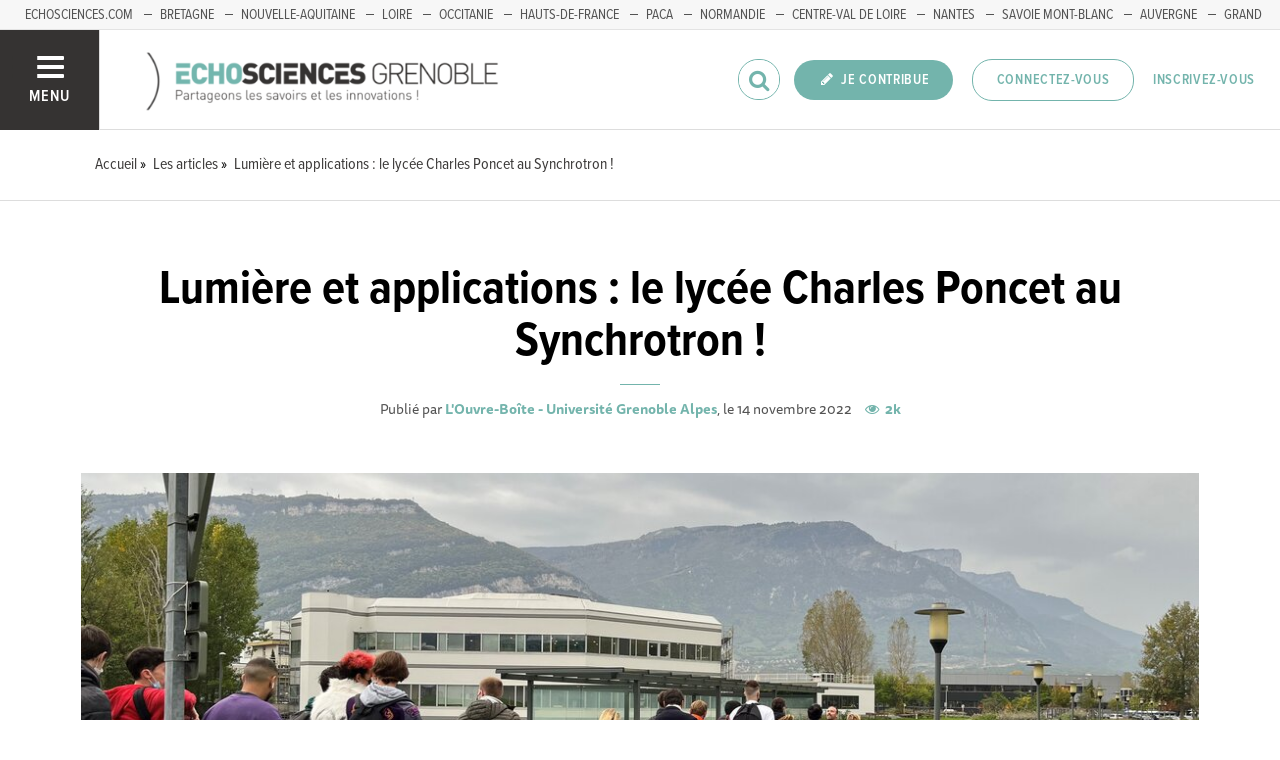

--- FILE ---
content_type: text/html; charset=utf-8
request_url: https://www.echosciences-grenoble.fr/articles/lycee-charles-poncet-lumiere-applications
body_size: 59727
content:
<!DOCTYPE html>
<html>
  <head>
    <title>Lumière et applications : le lycée Charles Poncet au Synchrotron ! | ECHOSCIENCES - Grenoble</title>

    
    <meta name="viewport" content="width=device-width, initial-scale=1">

    <script charset="utf-8">
      window.settings = {
        websocket_url: 'ws://www.echosciences-grenoble.fr:28080',
        main_color: "#73b4ac",
        facebook_app_id: "203242130081595",
        rails_env: 'production',
        lightGalleryLicenseKey: "E84516FB-24544ED8-A98E2E9F-D8483FAA"
      };
      window.urls = {
        ads_path: '/annonces',
        documents_path: '/ressources',
        api_marks_path: '/api/marks',
        count_api_notifications_path: '/api/notifications/count',
        places_path: '/lieux',
        admin_places_path: '/admin/places',
        projects_path: '/projets',
        api_permissions_path: '/api/permissions',
        body_images_path: '/body_images'
      };
      window.i18n = {
        date: {
          month_names: ["janvier", "février", "mars", "avril", "mai", "juin", "juillet", "août", "septembre", "octobre", "novembre", "décembre"],
          day_names: ["dimanche", "lundi", "mardi", "mercredi", "jeudi", "vendredi", "samedi"],
          abbr_day_names: ["dim", "lun", "mar", "mer", "jeu", "ven", "sam"]
        }
      };
    </script>

    <script type="text/javascript" src="https://maps.googleapis.com/maps/api/js?libraries=places&v=3.45&key=AIzaSyBDxi0B2-9-WzGiINHwehc_yzxUhM246Wo"></script>
    <link rel="stylesheet" media="all" href="/assets/application-5cf69704f9282c6c6805176bb2b10d09e2d8239bc2e0aa2f1c75bb4fe5688fc4.css" data-turbolinks-track="true" />
    <script src="/assets/application-8bec93b9065640aaee5fd72f1dde412d6e2a6cbb65282a9208ad5f4a7bada9aa.js" data-turbolinks-track="true"></script>

    <link href="/tenants/1/stylesheet.css" rel="stylesheet" type="text/css" />

    <link rel="shortcut icon" type="image/x-icon" href="/uploads/settings/images/favicon/1062183759/favicon.png" />

    <meta name="csrf-param" content="authenticity_token" />
<meta name="csrf-token" content="aDcHNuWYlYw9Prz4RIbAfDVGy8x7AB+BrY7XruE2om+38I0tntnO3nJM0kZzgcOoKmfTMnxYYXF2wWstRKxxxQ==" />

    

      <meta property="fb:app_id" content="203242130081595" />
<meta property="og:title" content="Lumière et applications : le lycée Charles Poncet au Synchrotron !" />
  <meta property="og:image" content="https://www.echosciences-grenoble.fr/uploads/article/image/attachment/1005491026/lg_IMG_2371couv.jpg" />
<meta property="og:type" content="article" />
<meta property="og:description" content="Le jeudi 20 octobre 2022, 20 élèves de terminale de la section professionnelle &quot;Microtechniques&quot; du lycée Charles Poncet (74 - Cluses) ont..." />
<meta property="description" content="Le jeudi 20 octobre 2022, 20 élèves de terminale de la section professionnelle &quot;Microtechniques&quot; du lycée Charles Poncet (74 - Cluses) ont..." />

  <meta name="twitter:card" content="summary_large_image">
  <meta name="twitter:site" content="@EchoSciGre">
  <meta name="twitter:title" content="Lumière et applications : le lycée Charles Poncet au Synchrotron !">
  <meta name="twitter:description" content="Le jeudi 20 octobre 2022, 20 élèves de terminale de la section professionnelle &quot;Microtechniques&quot; du lycée Charles Poncet (74 - Cluses) ont...">
  <meta name="twitter:image" content="https://www.echosciences-grenoble.fr/uploads/article/image/attachment/1005491026/lg_IMG_2371couv.jpg">



    

    <!-- loading typekit -->
    <link rel="stylesheet" href="https://use.typekit.net/pfm3vmo.css">

    <script type="text/javascript">
  var _paq = window._paq = window._paq || [];
  /* tracker methods like "setCustomDimension" should be called before "trackPageView" */
  _paq.push(['disableCookies']);
  _paq.push(['trackPageView']);
  _paq.push(['enableLinkTracking']);
  (function() {
    var u="//matomo.echosciences.com/";
    _paq.push(['setTrackerUrl', u+'matomo.php']);
    _paq.push(['setSiteId', '3']);
    var d=document, g=d.createElement('script'), s=d.getElementsByTagName('script')[0];
    g.async=true; g.src=u+'matomo.js'; s.parentNode.insertBefore(g,s);
  })();

  (function() {
    var previousPageUrl = null;
    addEventListener('page:load', function(event) {
      if (previousPageUrl) {
        _paq.push(['setReferrerUrl', previousPageUrl]);
        _paq.push(['setCustomUrl', window.location.href]);
        _paq.push(['setDocumentTitle', document.title]);
        if (event.data && event.data.timing) {
          _paq.push(['setGenerationTimeMs', event.data.timing.visitEnd - event.data.timing.visitStart]);
        }
        _paq.push(['trackPageView']);
      }
      previousPageUrl = window.location.href;
    });
  })();
</script>
  </head>
  <body data-controller="articles" data-action="show">
    <div class="wrap-content ">

          <ul id="echo_header_link" class="headerLink">
      <li class="headerLink__item"><a target="_blank" href="https://www.echosciences.com/">echosciences.com</a></li>
      <li class="headerLink__item"><a target="_blank" href="http://www.echosciences-bretagne.bzh/">Bretagne</a></li>
      <li class="headerLink__item"><a target="_blank" href="https://echosciences.nouvelle-aquitaine.science">Nouvelle-Aquitaine</a></li>
      <li class="headerLink__item"><a target="_blank" href="http://www.echosciences-loire.fr/">Loire</a></li>
      <li class="headerLink__item"><a target="_blank" href="http://www.echosciences-sud.fr/">Occitanie</a></li>
      <li class="headerLink__item"><a target="_blank" href="http://www.echosciences-hauts-de-france.fr/">Hauts-de-France</a></li>
      <li class="headerLink__item"><a target="_blank" href="https://www.echosciences-paca.fr/">PACA</a></li>
      <li class="headerLink__item"><a target="_blank" href="https://www.echosciences-normandie.fr">Normandie</a></li>
      <li class="headerLink__item"><a target="_blank" href="https://www.echosciences-centre-valdeloire.fr/">Centre-Val de Loire</a></li>
      <li class="headerLink__item"><a target="_blank" href="https://www.echosciences-nantesmetropole.fr/">Nantes</a></li>
      <li class="headerLink__item"><a target="_blank" href="https://www.echosciences-savoie-mont-blanc.fr/">Savoie Mont-Blanc</a></li>
      <li class="headerLink__item"><a target="_blank" href="https://www.echosciences-auvergne.fr">Auvergne</a></li>
      <li class="headerLink__item"><a target="_blank" href="https://www.echosciences-grandest.fr/">Grand Est</a></li>
      <li class="headerLink__item"><a target="_blank" href="https://www.echosciences-bfc.fr/">Bourgogne-franche-Comté</a></li>
  </ul>


      

        
  
<nav class="slide-menu" id="slide-menu">
  <div class="slide-menu__logo">
    <a href="/"><img alt="Echosciences" src="/uploads/settings/images/main_logo/406635499/md_main_logo.png" /></a>
  </div>
  <div class="slide-menu__menu menu">
    <ul class="menu__list">
      <li class="menu__item"><a class="menu__link" href="/articles">Articles</a></li>
      <li class="menu__item"><a class="menu__link" href="/evenements">Agenda</a></li>
      <li class="menu__item"><a class="menu__link" href="/annonces">Annonces</a></li>
      <li class="menu__item"><a class="menu__link" href="/dossiers">Dossiers</a></li>
      <li class="menu__item"><a class="menu__link" href="/projets">Projets</a></li>
      <li class="menu__item"><a class="menu__link" href="/ressources">Ressources</a></li>
      <li class="menu__item"><a class="menu__link" href="/communautes">Communautés</a></li>
      <li class="menu__item"><a class="menu__link" href="/lieux">Annuaire des acteurs</a></li>
      <li class="menu__item"><a class="menu__link" href="/carte-des-echosciences">Carte des Echosciences</a></li>
    </ul>
  </div>
  <span data-behaviour="hide_if_user_signed_in">
    <div class="slide-menu__notes">
      <h4>Inscrivez-vous</h4>
      <p>
        Rejoignez les passionnés de sciences et technologies de votre territoire. Cela ne vous prendra que quelques instants.
      </p>
      <div class="text-center">
        <a class="button button--primary button--rounded m-t-md" href="/users/sign_up">Inscription</a>
      </div>
    </div>
  </span>
</nav>

<header class="header " id="echo_main_navbar">
  <div class="header__menu">
    <button class="button button--neutral upper" id="slideMenuToggle">
      <div class="button__icon--burger">
        <span class="bar bar--top"></span>
        <span class="bar bar--mid"></span>
        <span class="bar bar--bot"></span>
      </div>
      <span class="button__label">Menu</span>
    </button>
  </div>

  <div class="header__logo">
    <a href="/"><img alt="Echosciences" class="img-responsive inline-block" src="/uploads/settings/images/main_logo/406635499/md_main_logo.png" /></a>
  </div>

  <div class="header__mobilenav hidden-tablet-up popover">
    <button class="mobilenav__profile button button--neutral popover__toggle">
      <i class="fa fa-ellipsis-h button__icon"></i>
    </button>
    <div class="popover__box wrapper">
      <ul class="menu__list">
        <li class="menu__item hidden-tablet-up">
          <a class="menu__link" href="/recherche">
            <i class="fa fa-search button__icon m-r-sm fa-lg"></i>
            <span class="button__label">Rechercher</span>
</a>        </li>
        <li class="menu__item hidden-smdesktop-up">
          <a class="menu__link" href="/nouvelle-contribution">
            <i class="fa fa-pencil button__icon m-r-sm fa-lg"></i>
            <span class="button__label">Contribuer</span>
</a>        </li>
        <div class="divider divider--center"></div>
        <li class="menu__item hidden-smdesktop-up">
          <a class="menu__link" href="/users/sign_up">
            <i class="fa fa-list button__icon m-r-sm fa-lg"></i>
            <span class="button__label">S'inscrire</span>
</a>        </li>
        <li class="menu__item">
          <a class="menu__link" href="/users/sign_in">
            <i class="fa fa-user button__icon m-r-sm fa-lg"></i>
            <span class="button__label">Se connecter</span>
</a>        </li>
      </ul>
    </div>
  </div>

  <div class="header__rightnav menu menu--horizontal">
    <ul class="menu__list">
      <form data-turbolinks-form="" class="hidden-phone-down form menu__item m-r-sm" action="/recherche" accept-charset="UTF-8" method="get"><input name="utf8" type="hidden" value="&#x2713;" />
        <input type="text" name="q" id="q" placeholder="Recherche" class="pure__input--rounded" />
        <button type="submit" class="search-icon"><i class="fa fa-search "></i></button>
</form>
      <span data-behaviour="show_if_user_signed_in" class="hidden">
        <li class="menu__item">
          <a class="hidden-tablet-down button button--rounded upper font-sbold button--primary" title="Je contribue" href="/nouvelle-contribution">
            <i class="fa fa-pencil button__icon m-r-none"></i>
            <span class="button__label ">Je contribue</span>
</a>        </li>
        <li class="menu__item popover">
          <button class="button button--neutral button--avatar popover__toggle hidden-phone-down">
            <span id="notifications_count" data-turbolinks-temporary class="notifications-counter hidden"></span>
            <img class="avatar avatar--md avatar--shadow avatar--border-primary" alt="Avatar" id="navbar_avatar_img" src="" />
          </button>

          <button class="mobilenav-profile-placeholder button button--neutral popover__toggle hidden-tablet-up"><i class="fa button__icon"></i></button>

          <div class="popover__box wrapper">
            <ul class="menu__list">
              <li class="menu__item hidden-tablet-up">
                <a class="menu__link" href="/recherche">
                  <i class="fa fa-search button__icon m-r-sm fa-lg"></i>
                  <span class="button__label">Rechercher</span>
</a>              </li>
              <li class="menu__item hidden-smdesktop-up">
                <a class="menu__link" href="/nouvelle-contribution">
                  <i class="fa fa-pencil button__icon m-r-sm fa-lg"></i>
                  <span class="button__label">Je contribue</span>
</a>              </li>
              <li class="menu__item">
                <a class="menu__link" href="/mon-espace">
                  <i class="fa fa-list button__icon m-r-sm fa-lg"></i>
                  <span class="button__label">Mon Echosciences</span>
</a>              </li>
              <li class="menu__item">
                <a class="menu__link" href="/mes-publications">
                  <i class="fa fa-book button__icon m-r-sm fa-lg"></i>
                  <span class="button__label">Mes publications</span>
</a>              </li>
              <li class="menu__item">
                <a class="menu__link" href="/mon-reseau">
                  <i class="fa fa-share-alt button__icon m-r-sm fa-lg"></i>
                  <span class="button__label">Mon réseau</span>
</a>              </li>
              <li class="menu__item">
                <a class="menu__link" href="/mes-favoris">
                  <i class="fa fa-thumbs-o-up button__icon m-r-sm fa-lg"></i>
                  <span class="button__label">Mes favoris</span>
</a>              </li>
              <li class="menu__item">
                <a class="menu__link" href="/mon-profil">
                  <i class="fa fa-user button__icon m-r-sm fa-lg"></i>
                  <span class="button__label">Mon profil</span>
</a>              </li>
              <li class="menu__item">
                <a class="menu__link" href="/notifications">
                  <i class="fa fa-bell button__icon m-r-sm fa-lg"></i>
                  <span class="button__label">Mes notifications</span>
</a>              </li>
              <div class="divider divider--center"></div>
              <li class="menu__item">
                <a class="menu__link" href="/mon-compte">
                  <i class="fa fa-pencil button__icon m-r-sm fa-lg"></i>
                  <span class="button__label">Mon compte</span>
</a>              </li>
              <li class="menu__item">
                <a class="menu__link hidden" data-behaviour="show-if-permitted" data-show-if-permitted="{&quot;type&quot;:&quot;Tenant&quot;,&quot;_action&quot;:&quot;admin&quot;,&quot;id&quot;:1}" href="/admin/parametres">
                  <i class="fa fa-dashboard button__icon m-r-sm fa-lg"></i>
                  <span class="button__label">Administration</span>
</a>              </li>
              <li class="menu__item">
                <a class="menu__link hidden" data-behaviour="show-if-permitted" data-show-if-permitted="{&quot;type&quot;:&quot;Tenant&quot;,&quot;_action&quot;:&quot;index&quot;}" href="/super_admin/tenants">
                  <i class="fa fa-cloud button__icon m-r-sm fa-lg"></i>
                  <span class="button__label">Super-admin</span>
</a>              </li>
              <li class="menu__item">
                <a class="menu__link hidden" data-behaviour="show-if-permitted" data-show-if-permitted="{&quot;type&quot;:&quot;Tenant&quot;,&quot;_action&quot;:&quot;stats&quot;}" href="/stats/publications">
                  <i class="fa fa-bar-chart button__icon m-r-sm fa-lg"></i>
                  <span class="button__label">Statistiques</span>
</a>              </li>
              <li class="menu__item">
                <a class="menu__link hidden" data-behaviour="show-if-permitted" data-show-if-permitted="{&quot;type&quot;:&quot;Tenant&quot;,&quot;_action&quot;:&quot;open_data_coordinator&quot;,&quot;id&quot;:1}" href="/open_data/imports">
                  <i class="fa fa-cubes button__icon m-r-sm fa-lg"></i>
                  <span class="button__label">Open Data</span>
</a>              </li>
              <li class="menu__item">
                <a class="menu__link hidden" data-behaviour="show-if-permitted" data-show-if-permitted="{&quot;type&quot;:&quot;Role&quot;,&quot;_action&quot;:&quot;multi_publisher&quot;}" href="/multi_publisher/publications">
                  <i class="fa fa-edit button__icon m-r-sm fa-lg"></i>
                  <span class="button__label">Multi-publications</span>
</a>              </li>
              <li class="menu__item">
                <a class="menu__link hidden" data-behaviour="show-if-permitted" data-show-if-permitted="{&quot;type&quot;:&quot;Role&quot;,&quot;_action&quot;:&quot;global_tenant_editor&quot;}" href="/global_tenant_editor/publications">
                  <i class="fa fa-flag button__icon m-r-sm fa-lg"></i>
                  <span class="button__label">Echosciences France</span>
</a>              </li>
              <li class="menu__item">
                <a class="menu__link" rel="nofollow" data-method="delete" href="/users/sign_out">
                  <i class="fa fa-sign-out button__icon m-r-sm fa-lg"></i>
                  <span class="button__label">Se déconnecter</span>
</a>              </li>
            </ul>
          </div>
        </li>
      </span>

      <span data-behaviour="hide_if_user_signed_in" class="hidden-phone-down">
        <li class="menu__item hidden-tablet-down">
          <a class="button button--rounded upper font-sbold button--primary" title="Je contribue" href="/nouvelle-contribution">
            <i class="fa fa-pencil button__icon m-r-none"></i>
            <span class="button__label ">Je contribue</span>
</a>        </li>
        <li class="menu__item popover hidden-desktop-up">
          <button class="button button--circle button--primary popover__toggle">
            <i class="fa fa-ellipsis-h hidden-smdesktop-up"></i>
            <i class="fa fa-user hidden-tablet-down"></i>
          </button>
          <div class="popover__box wrapper">
            <ul class="menu__list">
              <li class="menu__item hidden-smdesktop-up">
                <a class="menu__link" href="/nouvelle-contribution">
                  <i class="fa fa-pencil button__icon m-r-sm fa-lg"></i>
                  <span class="button__label">Contribuer</span>
</a>              </li>
              <div class="divider divider--center hidden-smdesktop-up"></div>
              <li class="menu__item">
                <a class="menu__link" href="/users/sign_up">
                  <i class="fa fa-list button__icon m-r-sm fa-lg"></i>
                  <span class="button__label">S'inscrire</span>
</a>              </li>
              <li class="menu__item">
                <a class="menu__link" href="/users/sign_in">
                  <i class="fa fa-user button__icon m-r-sm fa-lg"></i>
                  <span class="button__label">Se connecter</span>
</a>              </li>
            </ul>
          </div>
        </li>
        <li class="menu__item hidden-smdesktop-down"><a class="button primary-color button--outline button--outline-primary button--rounded upper" href="/users/sign_in">Connectez-vous</a></li>
        <li class="menu__item hidden-smdesktop-down"><a class="button button--neutral primary-color" href="/users/sign_up">Inscrivez-vous</a></li>
      </span>
    </ul>
  </div>
</header>



      <div class="main-content">

        


    


    <div class="subbar">
  <div class="container-fluid">
    
      <ul class="breadcrumbs" vocab="http://schema.org/" typeof="BreadcrumbList">
    <li property="itemListElement" typeof="ListItem">
      <a property="item" typeof="WebPage" href="/">
        <span property="name">Accueil</span>
</a>      <meta property="position" content="1">
    </li>
    <li property="itemListElement" typeof="ListItem">
      <a property="item" typeof="WebPage" href="/articles">
        <span property="name">Les articles</span>
</a>      <meta property="position" content="2">
    </li>
    <li property="itemListElement" typeof="ListItem">
      <a property="item" typeof="WebPage" href="/articles/lycee-charles-poncet-lumiere-applications">
        <span property="name">Lumière et applications : le lycée Charles Poncet au Synchrotron !</span>
</a>      <meta property="position" content="3">
    </li>
</ul>


  </div>
</div>



<div id="article:694351551" class="article container-fluid">
  <div class="article__header text-center">
    <!--
    -->
    <h2 class="h1 m-b-0">Lumière et applications : le lycée Charles Poncet au Synchrotron !</h2>
    <span class="divider divider--large divider--light"></span>
    <p class="text-14">
        Publié par <a class="font-bold" href="/membres/destination-culture-universite-grenoble-alpes">L&#39;Ouvre-Boîte - Université Grenoble Alpes</a>, le 14 novembre 2022

      <span class="font-bold primary-color m-l-sm">  <i class="fa fa-eye "></i>&nbsp;
  2k
</span>
    </p>
  </div>

  <div class="articles__banner">
    <img src="/uploads/article/image/attachment/1005491026/xl_IMG_2371couv.jpg" />
  </div>

  <div class="row">
    <div class="col-tablet-8 col-tablet-push-4 publication__body m-b-lg">
      <p><i>Le jeudi 20 octobre 2022, 20 élèves </i><i>de terminale de la section professionnelle "Microtechniques" du lycée Charles Poncet (74 - Cluses) ont découvert l’<a href="https://www.esrf.fr/" target="_blank">European Synchrotron Radiation Facility (ESRF)</a>﻿. Ils ont passé la journée au laboratoire, dans le cadre de leur projet « Lumière et applications, direction le synchrotron » lauréat du <a href="https://culture.univ-grenoble-alpes.fr/menu-principal/culture-scientifique/dispositifs-scolaires/fonds-vittorio-luzzati--674833.kjsp?RH=1589191029073" target="_blank">Fonds Vittorio Luzzati</a>﻿ 2022/2023. </i></p>
<h2>Bienvenue à bord ! <br>
</h2>
<p>Cette année, les élèves de terminale Microtechniques du lycée Charles Poncet explorent la lumière et ses nombreuses applications ! Un projet qui les a conduit jusqu'à l'ESRF, pour une journée d'immersion au cœur de la recherche via le programme <a href="https://www.esrf.fr/fr/home/education/synchrotronschool.html">Synchroton@school</a>.  L'objectif était de faire découvrir à ces futurs techniciens l'un des secteurs d’activité vers lesquels ils pourraient se diriger dans la suite de leur parcours professionnel, et de leur montrer de manière concrète comment les compétences qu'ils ont acquises en classe pourraient être mises au service de projets de recherche scientifique.</p>
<p>La classe a été accueillie par Yannick Lacaze, responsable du programme Synchrotron@School et chargé de la communication scientifique à l’ERSF et Bruno Pin, professeur de physique chimie au lycée des Eaux Claires de Grenoble. </p>
<figure><img src="/uploads/body_image/attachment/1005491028/IMG_2381.JPG" id="1005491028" data-image="1005491028"></figure>
<p class="align-center"><i>Accueil  des élèves et introduction de la journée par Yannick Lacaze </i></p>
<h2>
<br>﻿Dans les coulisses du synchrotron<br>
</h2>
<p>Après une courte présentation de l'ESRF et son histoire,  direction les coulisses du laboratoire ! Les élèves ont tout d'abord aperçu l'anneau de stockage et la salle de contrôle de rayonnement synchrotron, avant d'aller découvrir <b><del></del></b>les différents modules qui composent les lignes de lumière : la cabine optique pour filtrer et focaliser le faisceau ; la cabine expérimentale pour placer un échantillon à observer et les instruments de mesure ; et la cabine de contrôle où se placent les expérimentateurs pour suivre l'expérience.</p>
<p>Ils ont fait la rencontre des personnels scientifiques et techniques qui travaillent sur ces plateformes expérimentales :</p>
<ul>
<li>Henri Gleyzolle, technicien sur la ligne de lumière ID11,</li>
<li>Pierre-Olivier Autran, post-doctorant sur la ligne de lumière ID11,</li>
<li>Rodolphe Grivelet, technicien dans la Precision Adjustment &amp; Machining Unit (PAMU),</li>
<li>Hans-Peter Van Der Kleij, technicien au Precision Engineering Laboratory (PEL).</li>
</ul>
<p>Pendant une heure, les élèves ont pu échanger sur le quotidien du métier de technicien, l’organ﻿isation des plateformes et du synchrotron de manière générale.<br></p>
<figure><img src="/uploads/body_image/attachment/1005491029/IMG_2392.JPG" id="1005491029" data-image="1005491029"></figure>
<p class="align-center"><i>Visite des plateformes expérimentales </i></p>
<h2>
<br>﻿Après la théorie, place à la pratique !<br>
</h2>
<p>Après la visite du site, les élèves ont participé à un atelier sur le thème des transferts thermiques. A l'aide de différents matériaux et d’une caméra thermique, ils devaient déterminer le meilleur moyen d’isoler un frigo d’une plaque chauffante. L'occasion parfaite de mettre en œuvre la démarche expérimentale : après avoir émis des hypothèses, les lycéens ont mis en place un protocole et réalisé des expériences afin de répondre au problème posé. </p>
<p></p>
<figure><img src="/uploads/body_image/attachment/1005491030/IMG_2410.JPG" id="1005491030" data-image="1005491030"></figure>
<p class="align-center"><i>Atelier transferts thermiques <br></i></p>
<h2>﻿Une journée riche en échanges<br>
</h2>
<p>Pour clôturer la journée, les lycéens ont finalement rencontré des membres de l'équipe de recherche <i>Grenoble Instrumentation Team : Robotics and process development for MX and Cryo-EM</i> de l’EMBL :  Franck Felisaz, mécanicien, Marcos Lopez Marrero, ingénieur mécatronique et Jeremy Sinoir, développeur. <br></p>
<p>L'occasion d'insister à nouveau sur la diversité des métiers possibles  au sein d'une structure telle que l’ERSF, mais aussi d'aborder la notion de travail d’équipe. Un dernier temps d'échange qui a suscité de nombreuses questions de la part des lycéens !<br></p>
<figure style="max-width: 773px;"><img src="/uploads/body_image/attachment/1005491031/IMG_2408.JPG" id="1005491031" data-image="1005491031" style="width: 773px; max-width: 773px; height: 580px;" width="773" height="580"></figure>
<p></p>
<p>Un grand merci à toutes les personnes qui se sont mobilisées sur cette journée pour partager leur passion avec les élèves ! <br></p>
<p></p>
<hr>
<p><em>Cet article a été co-rédigé par </em><a href="https://twitter.com/mclementine1"><i>Clémentine Martin </i></a><em>assistante médiation scientifique et </em><a href="https://twitter.com/_OLittle" target="_blank"><i>Sandy Aupetit</i></a><em>, chargée de médiation scientifique à la Direction de la culture et de la culture scientifique de l'Université Grenoble Alpes.</em></p>
<figure><img src="/uploads/body_image/attachment/1005491032/Banni%C3%A8re_Echosciences_FVL.png" id="1005491032" data-image="1005491032"></figure>
    </div>

    <aside class="col-tablet-4  col-tablet-pull-8 article__aside">
      <div class="tags m-b-lg">
        <h3 class="h6 upper font-sbold primary-color">Tags :</h3>
        
<ul class="tag__list">
    <li class="tag__item"><a class="button button--tag" title="universite-grenoble-alpes" href="https://www.echosciences-grenoble.fr/tags/universite-grenoble-alpes">universite-grenoble-alpes</a></li>
    <li class="tag__item"><a class="button button--tag" title="scolaire" href="https://www.echosciences-grenoble.fr/tags/scolaire">scolaire</a></li>
    <li class="tag__item"><a class="button button--tag" title="synchrotron" href="https://www.echosciences-grenoble.fr/tags/synchrotron">synchrotron</a></li>
    <li class="tag__item"><a class="button button--tag" title="esrf" href="https://www.echosciences-grenoble.fr/tags/esrf">esrf</a></li>
</ul>

      </div>

      <div class="m-b-lg">
        <h3 id="related-articles-title" class="h6 upper font-sbold primary-color ">Sur les mêmes thèmes</h3>
        <div class="related-articles hidden-phone-down">
            <h4 class="h5 text-italic">Dans votre région :</h4>
            <div class="posts m-b-xl">
              

    <div id="article:694358879" class="post post--small">
          <div class="post__img">
            <a href="https://www.echosciences-grenoble.fr/articles/esrf-la-recherche-au-carrefour-d-une-societe-en-evolution">
              <img src="/uploads/article/image/attachment/1005552215/lg__Esrf__P._GINTERESRF.jpg" />
</a>          </div>

        <div class="post__body">
          


          <h5 class="post__title"><a href="https://www.echosciences-grenoble.fr/articles/esrf-la-recherche-au-carrefour-d-une-societe-en-evolution">ESRF : Une alliance sans frontières</a></h5>

            <div class="post__author">
              par <a class="third-color" href="https://www.echosciences-grenoble.fr/membres/nathan-loison">Nathan Loison</a></a>
            </div>
        </div>
    </div>
    <div id="article:694358833" class="post post--small">
          <div class="post__img">
            <a href="https://www.echosciences-grenoble.fr/articles/formation-low-tech-a-la-maison-pour-la-science">
              <img src="/uploads/article/image/attachment/1005551931/lg_P1070570.JPG" />
</a>          </div>

        <div class="post__body">
          


          <h5 class="post__title"><a href="https://www.echosciences-grenoble.fr/articles/formation-low-tech-a-la-maison-pour-la-science">Formation Low-Tech à la Maison pour la science</a></h5>

            <div class="post__author">
              par <a class="third-color" href="https://www.echosciences-grenoble.fr/membres/gregory-cornu">Maison pour la science en Alpes-Dauphiné</a></a>
            </div>
        </div>
    </div>
    <div id="article:694358419" class="post post--small">
          <div class="post__img">
            <a href="https://www.echosciences-grenoble.fr/communautes/fete-de-la-science-en-isere/articles/fete-de-la-science-dans-les-coulisses-du-plus-grand-synchrotron-a-grenoble">
              <img src="/uploads/article/image/attachment/1005550030/lg_maxresdefault.jpg" />
</a>          </div>

        <div class="post__body">
          


          <h5 class="post__title"><a href="https://www.echosciences-grenoble.fr/communautes/fete-de-la-science-en-isere/articles/fete-de-la-science-dans-les-coulisses-du-plus-grand-synchrotron-a-grenoble">Fête de la science - Dans les coulisses du plus grand synchrotron à Grenoble</a></h5>

            <div class="post__author">
              par <a class="third-color" href="https://www.echosciences-grenoble.fr/membres/echosciences-grenoble">Echosciences Grenoble</a></a>
            </div>
        </div>
    </div>

            </div>
        </div>
        <div class="related-articles hidden-phone-down" id="extra-articles-index"></div>
        <a id="load_more_articles_on_article_page" style="display: none;" rel="nofollow" data-remote="true" href="/articles_async?tags%5B%5D=universite-grenoble-alpes&amp;tags%5B%5D=scolaire&amp;tags%5B%5D=synchrotron&amp;tags%5B%5D=esrf">load_more_articles_on_article_page</a>
      </div>


      <div class="m-b-lg">
        <h3 class="h6 upper font-sbold primary-color">Actions :</h3>
        <div>
          <span class="m-r-lg"><a class="button button--neutral hidden" data-behaviour="show-if-permitted" data-show-if-permitted="{&quot;type&quot;:&quot;Article&quot;,&quot;id&quot;:694351551,&quot;_action&quot;:&quot;edit&quot;}" href="/articles/lycee-charles-poncet-lumiere-applications/edition"><i class="fa fa-edit m-r-xs"></i> Éditer</a>

<a class="button button--neutral hidden m-l-md" data-behaviour="show-if-permitted" data-show-if-permitted="{&quot;type&quot;:&quot;Article&quot;,&quot;id&quot;:694351551,&quot;_action&quot;:&quot;destroy&quot;}" data-confirm="Êtes-vous sûr de vouloir supprimer cette publication ?" rel="nofollow" data-method="delete" href="/articles/lycee-charles-poncet-lumiere-applications?redirect_to=%2F"><i class="fa fa-trash-o m-r-xs"></i> Supprimer</a></span>
          <div class="m-r-lg m-t-sm"><div class="text-center inline-block">
  <small><button class="button button--neutral" onclick="setRedirectCookieAndOpenLoginRequiredModal()" data-toggle="modal" data-target=""><i class="fa fa-warning m-r-xs"></i> Signaler</button></small>
</div>
</div>
        </div>
      </div>
    </aside>
  </div>

  <div class="article__footer sticky-bar">
    <div class="container-fluid">
      <div class="right-links m-t-xs">
        <a href="#disqus_thread" data-scroll-to="#disqus_thread" title="Commenter" class="button button--neutral m-r sticky-bar-visible-fixed">
          <span class="button button--outline button--circle">
            <i class="button__icon fa fa-comment-o fa-lg"></i>
          </span>
        </a>

        <div class="popover popover--top m-l">
          <button class="button button--neutral popover__toggle">
            <span class="button button--outline button--circle" title="Partager">
              <i class="button__icon fa fa-share fa-lg"></i>
            </span>
            <span class="button__label m-l-sm primary-color">Partager</span>
          </button>

          <div class="popover__box wrapper">
            <div class="m-b-sm">
              <a data-behaviour="twitter-tweet-link" href="https://twitter.com/intent/tweet?url=https://www.echosciences-grenoble.fr/articles/lycee-charles-poncet-lumiere-applications&text=Lumière et applications : le lycée Charles Poncet au Synchrotron !" class="third-color"><i class="fa fa-twitter m-r-sm"></i>Partager sur twitter</a>

            </div>
            <div class="">
              <a data-behaviour="facebook-share-link" href="https://www.facebook.com/share.php?u=https://www.echosciences-grenoble.fr/articles/lycee-charles-poncet-lumiere-applications" class="third-color"><i class="fa fa-facebook m-l-xs m-r-sm"></i>Partager sur facebook</a>




            </div>
          </div>
        </div>

        <span class="like-buttons-group m-l button button--neutral">
          <span data-locator="article_like_buttons" class="like-buttons m-l-sm">
            

<form class="new_like" id="new_like" action="/likes?change=article%3A694351551&amp;redirect_to=%2Farticles%2Flycee-charles-poncet-lumiere-applications" accept-charset="UTF-8" data-remote="true" method="post"><input name="utf8" type="hidden" value="&#x2713;" /><input type="hidden" name="authenticity_token" value="pOHF43qQPbfp78u85YNpI04vl1sMwbT1NiSCJQYMrJt7Jk/4AdFm5aadpQLShGr3UQ6PpQuZygXtaz6mo5Z/MQ==" />
  <input value="694351551" type="hidden" name="like[likeable_id]" id="like_likeable_id" />
  <input value="Article" type="hidden" name="like[likeable_type]" id="like_likeable_type" />
  <button name="button" type="submit" class="button button--outline button--circle hidden tooltip--top tooltip--center" title="Recommander" data-behaviour="like">
    <i class="button__icon fa fa-heart-o fa-lg"></i>
</button></form>
            

<form class="button_to" method="post" action="/likes/unlike?change=article%3A694351551&amp;likeable_id=694351551&amp;likeable_type=Article&amp;redirect_to=%2Farticles%2Flycee-charles-poncet-lumiere-applications" data-remote="true"><input type="hidden" name="_method" value="delete" /><button class="button button--outline button--circle primary-color hidden tooltip--top tooltip--center" title="Ne plus recommander" data-behaviour="unlike" rel="nofollow" type="submit">
  <i class="button__icon fa fa-heart fa-lg"></i>
</button><input type="hidden" name="authenticity_token" value="EHTRGgSzQa9qe7/9KoYD9SG9+mdXR2Nc9NUS42GZ/K3Ps1sBf/Ia/SUJ0UMdgQAhPpzimVAfHawvmq5gxAMvBw==" /></form>
          </span>

          <span class="m-l-sm sticky-bar-hidden-fixed">
              <span class="button__label primary-color">Recommander</span>
            <span class="hidden-tablet-down"></span>
          </span>
        </span>

        <span class="m-l">
<a style="display: none;" class="button button--neutral tooltip--top tooltip--center" title="Repérer" data-behaviour="show_if_current_user" data-remote="true" href="/marks?id=694351551&amp;type=Article">
  <span class="button button--outline button--circle m-l-sm">
    <i class="button__icon fa fa-binoculars fa-lg"></i>
  </span>
    <span class="button__label m-l-sm primary-color">Repérer</span>
</a></span>
      </div>

      <div id="author:1018338294" class="article__profile">
        
<div class="profile">
  <a class="profile__picture" href="/membres/destination-culture-universite-grenoble-alpes">
    <img class="avatar avatar--sm avatar--border-white avatar--shadow" src="/uploads/user/1018338294/avatar/sm_avatar.png" />
</a>    <div class="profile__aside">
      <div class="profile__name upper"><a class="third-color" href="/membres/destination-culture-universite-grenoble-alpes">L&#39;Ouvre-Boîte - Université Grenoble Alpes</a></div>
    </div>
</div>


        <span data-locator="author_follow_buttons" class="follow-button">
          

<form class="new_follow" id="new_follow" action="/follows?change=author%3A1018338294&amp;redirect_to=%2Farticles%2Flycee-charles-poncet-lumiere-applications" accept-charset="UTF-8" data-remote="true" method="post"><input name="utf8" type="hidden" value="&#x2713;" /><input type="hidden" name="authenticity_token" value="u3Zvor7VIFe5wSVZPZzxdKhebfZRAj1xxoBBUHeO1M5kseW5xZR7BfazS+cKm/Kgt391CFZaQ4Edz/3T0hQHZA==" />
  <input value="1018338294" type="hidden" name="follow[followable_id]" id="follow_followable_id" />
  <input value="User" type="hidden" name="follow[followable_type]" id="follow_followable_type" />
  <input type="submit" name="commit" value="Suivre" class="hidden button button--primary button--rounded" data-behaviour="start_follow" data-disable-with="Suivre" />
</form>
          
<form class="button_to" method="post" action="/follows/stop_follow?change=author%3A1018338294&amp;followable_id=1018338294&amp;followable_type=User&amp;redirect_to=%2Farticles%2Flycee-charles-poncet-lumiere-applications" data-remote="true"><input type="hidden" name="_method" value="delete" /><input class="hidden button primary-color button--outline button--outline-primary button--rounded" data-behaviour="stop_follow" type="submit" value="Ne plus suivre" /><input type="hidden" name="authenticity_token" value="sfJc42fQOt/oX+154PF4iAwyGBCSBgaq3rfxz8eNvnRuNdb4HJFhjactg8fX9ntcExMA7pVeeFoF+E1MYhdt3g==" /></form>

        </span>
      </div>
    </div>
  </div>
</div>

  <section class="container-fluid m-t-xl m-b-xl">
    <div class="row">
      <div class="col-tablet-8 col-tablet-offset-2">
          <div id="disqus_thread" data-subject-type="Article" data-subject-id="694351551" data-disqus-title="Lumière et applications : le lycée Charles Poncet au Synchrotron !" data-disqus-url="https://www.echosciences-grenoble.fr/articles/lycee-charles-poncet-lumiere-applications"></div>

  <script type="text/javascript" data-turbolinks-eval="always">
    if (window.axeptioSDK) {
        init_disqus();          
      }
    else {
      window.addEventListener('axeptio:cookies:complete', function(){
        init_disqus();
      }, { once: true });
    }    

    function init_disqus(){
      if (window.axeptioSDK.userPreferencesManager.choices.disqus) {
        if (!window.DISQUS){
          var disqus_shortname = 'echosciences';
          var disqus_identifier = $("#disqus_thread").data('subject-type').toLowerCase() + '-' + $("#disqus_thread").data('subject-id');
          var disqus_title = $("#disqus_thread").data('disqus-title');
          var disqus_url = $("#disqus_thread").data('disqus-url');
          (function() {
              var dsq = document.createElement('script'); dsq.type = 'text/javascript'; dsq.async = true;
              dsq.src = '//' + disqus_shortname + '.disqus.com/embed.js';
              (document.getElementsByTagName('head')[0] || document.getElementsByTagName('body')[0]).appendChild(dsq);
          })();
        } else {
          DISQUS.reset({
              reload: true,
              config: function () {
                this.page.identifier = $("#disqus_thread").data('subject-type').toLowerCase() + '-' + $("#disqus_thread").data('subject-id');
                this.page.url = $("#disqus_thread").data('disqus-url');
                this.page.title = $("#disqus_thread").data('disqus-title');
              }
          });
        }
      } else {
        $("#disqus_thread").html('<a href="javascript:axeptioSDK.openCookies()">Acceptez le cookie <b>Disqus</b></a> afin de profiter du module de commentaires.');
      }
    }

    function disqus_config(){
      this.callbacks.onNewComment = [function(comment){
        var type = $("#disqus_thread").data('subject-type');
        var id = $("#disqus_thread").data('subject-id');

        authorIdMatch = $('[id^=author]').attr("id").match(/author\:(\d+)/);

        if(!authorIdMatch || (authorIdMatch && (authorIdMatch[1] != window.currentUserId()))){
          $.ajax({
            type: 'POST',
            url: '/callbacks/new_disqus_comment',
            data: { subject: { type: type, id: id } },
            dataType: 'json',
            success: function(data){
              console.log(data);
              },
            error: function(data){
              console.log(data);
            }
          })
        }
      }]
    }
  </script>
  <noscript>Please enable JavaScript to view the <a href="https://disqus.com/?ref_noscript">comments powered by Disqus.</a></noscript>

      </div>
    </div>
  </section>

<section class="publication__connexion">
  <div class="container-fluid">
    <div class="row m-b-o">
      <div class="col-tablet-8 col-tablet-offset-2 p-t-lg p-b-xl">

        <div class="clearfix">
          <div class="pull-right">
            
<div class="profile">
  <a class="profile__picture" href="/membres/destination-culture-universite-grenoble-alpes">
    <img class="avatar avatar--sm avatar--border-white avatar--shadow" src="/uploads/user/1018338294/avatar/sm_avatar.png" />
</a></div>

          </div>
          <h4 class="h6 upper p-t-md">Du même auteur</h4>
        </div>

        <div class="divider divider--full divider--light divider--gray"></div>
        <div class="posts">
          


    <div class="post post--medium " id="article:694358801">
        <div class="post__head">
          <div class="post__tags">
            
<ul class="tag__list">
    <li class="tag__item"><a class="button button--tag" title="realite-virtuelle" href="https://www.echosciences-grenoble.fr/tags/realite-virtuelle">realite-virtuelle</a></li>
    <li class="tag__item"><a class="button button--tag" title="industrie" href="https://www.echosciences-grenoble.fr/tags/industrie">industrie</a></li>
</ul>

          </div>
          <div class="post__author">
            <div class="profile">
              <div class="profile__image">
                <a class="profile__picture" href="https://www.echosciences-grenoble.fr/membres/destination-culture-universite-grenoble-alpes">
                  <img class="avatar avatar--sm avatar--border-white avatar--shadow" src="/uploads/user/1018338294/avatar/sm_avatar.png" />
</a>              </div>
              <div class="profile__aside">
                <a class="primary-color" href="https://www.echosciences-grenoble.fr/membres/destination-culture-universite-grenoble-alpes">L&#39;Ouvre-Boîte - Université Grenoble Alpes</a>
                <span class="marked-label m-l-sm tooltip-custom tooltip--top tooltip--center" data-behaviour="show_if_marked_by_blog" style="display: none;" data-tooltip="Repéré par la communauté">
  <i class="fa fa-binoculars m-r-xs"></i><span>Repéré</span>
</span>

                <div class="profile__sub light-grey-color"><span class="font-sbold">article</span> publié le
                  <span class="profile__date">17/12/2025</span>

                </div>
              </div>
            </div>
          </div>
        </div>


          <div class="post__img">
            <a href="https://www.echosciences-grenoble.fr/articles/la-realite-virtuelle-au-service-de-la-conception-de-systemes-industriels-complexes">
              <img src="/uploads/article/image/attachment/1005551797/lg_VR.png" />
</a>          </div>

        <div class="post__body">
            <div class="post__view-counter pull-right">
              <span class="primary-color m-r-md"><i class="fa fa-eye "></i>&nbsp;365</span>
              
            </div>
          <a href="https://www.echosciences-grenoble.fr/articles/la-realite-virtuelle-au-service-de-la-conception-de-systemes-industriels-complexes">
            <h2 class="post__title h3">La réalité virtuelle au service de la conception de systèmes industriels complexes</h2>
            <p class="post__text">Et si avant même leurs constructions, on pouvait mieux maîtriser les risques liés au développement d’un réacteur de fusion nucléaire ou d’un...</p>
</a>        </div>
    </div>
    <div class="post post--medium " id="event:1018442157">
        <div class="post__head">
          <div class="post__tags">
            
<ul class="tag__list">
    <li class="tag__item"><a class="button button--tag" title="conference" href="https://www.echosciences-grenoble.fr/tags/conference">conference</a></li>
    <li class="tag__item"><a class="button button--tag" title="changement-climatique" href="https://www.echosciences-grenoble.fr/tags/changement-climatique">changement-climatique</a></li>
</ul>

          </div>
          <div class="post__author">
            <div class="profile">
              <div class="profile__image">
                <a class="profile__picture" href="https://www.echosciences-grenoble.fr/membres/destination-culture-universite-grenoble-alpes">
                  <img class="avatar avatar--sm avatar--border-white avatar--shadow" src="/uploads/user/1018338294/avatar/sm_avatar.png" />
</a>              </div>
              <div class="profile__aside">
                <a class="primary-color" href="https://www.echosciences-grenoble.fr/membres/destination-culture-universite-grenoble-alpes">L&#39;Ouvre-Boîte - Université Grenoble Alpes</a>
                <span class="marked-label m-l-sm tooltip-custom tooltip--top tooltip--center" data-behaviour="show_if_marked_by_blog" style="display: none;" data-tooltip="Repéré par la communauté">
  <i class="fa fa-binoculars m-r-xs"></i><span>Repéré</span>
</span>

                <div class="profile__sub light-grey-color"><span class="font-sbold">événement</span> publié le
                  <span class="profile__date">01/12/2025</span>

                </div>
              </div>
            </div>
          </div>
        </div>

          <div class="post__aside">
            <div class="post__date">
              <div class="date">
                <span class="date__month">déc.</span>
                <span class="date__day-number">17</span>
                <span class="date__year">2025</span>
              </div>
            </div>
              <a href="https://www.google.fr/maps/place/" target="_blank" class="post__place hidden-tablet-down">
                <i class="fa fa-map-marker"></i>
              </a>
          </div>

          <div class="post__img">
            <a href="https://www.echosciences-grenoble.fr/evenements/conference-d-exception-avec-jean-jouzel-de-l-academie-des-sciences">
              <img src="/uploads/event/image/attachment/1005551466/lg_insta_1080x1920_jouzel_2025.jpg" />
</a>          </div>

        <div class="post__body">
            <div class="post__view-counter pull-right">
              <span class="primary-color m-r-md"><i class="fa fa-eye "></i>&nbsp;682</span>
              
            </div>
          <a href="https://www.echosciences-grenoble.fr/evenements/conference-d-exception-avec-jean-jouzel-de-l-academie-des-sciences">
            <h2 class="post__title h3">Conférence d&#39;exception avec Jean Jouzel de l&#39;Académie des sciences</h2>
            <p class="post__text">Dans le cadre du cycle « Conférences d’exception : faire connaissance », l’Université Grenoble Alpes accueille Jean Jouzel, célèbre climatologue...</p>
</a>        </div>
    </div>
    <div class="post post--medium " id="event:1018441916">
        <div class="post__head">
          <div class="post__tags">
            
<ul class="tag__list">
    <li class="tag__item"><a class="button button--tag" title="informatique" href="https://www.echosciences-grenoble.fr/tags/informatique">informatique</a></li>
    <li class="tag__item"><a class="button button--tag" title="vote_electronique" href="https://www.echosciences-grenoble.fr/tags/vote_electronique">vote_electronique</a></li>
</ul>

          </div>
          <div class="post__author">
            <div class="profile">
              <div class="profile__image">
                <a class="profile__picture" href="https://www.echosciences-grenoble.fr/membres/destination-culture-universite-grenoble-alpes">
                  <img class="avatar avatar--sm avatar--border-white avatar--shadow" src="/uploads/user/1018338294/avatar/sm_avatar.png" />
</a>              </div>
              <div class="profile__aside">
                <a class="primary-color" href="https://www.echosciences-grenoble.fr/membres/destination-culture-universite-grenoble-alpes">L&#39;Ouvre-Boîte - Université Grenoble Alpes</a>
                <span class="marked-label m-l-sm tooltip-custom tooltip--top tooltip--center" data-behaviour="show_if_marked_by_blog" style="display: none;" data-tooltip="Repéré par la communauté">
  <i class="fa fa-binoculars m-r-xs"></i><span>Repéré</span>
</span>

                <div class="profile__sub light-grey-color"><span class="font-sbold">événement</span> publié le
                  <span class="profile__date">03/11/2025</span>

                </div>
              </div>
            </div>
          </div>
        </div>

          <div class="post__aside">
            <div class="post__date">
              <div class="date">
                <span class="date__month">nov.</span>
                <span class="date__day-number">25</span>
                <span class="date__year">2025</span>
              </div>
            </div>
              <a href="https://www.google.fr/maps/place/45.190257,5.771308" target="_blank" class="post__place hidden-tablet-down">
                <i class="fa fa-map-marker"></i>
              </a>
          </div>

          <div class="post__img">
            <a href="https://www.echosciences-grenoble.fr/evenements/conference-parlons-sciences-peut-on-avoir-confiance-dans-le-vote-electronique-2">
              <img src="/uploads/event/image/attachment/1005550491/lg_Veronique_Cortier_-_Parlons_sc.jpg" />
</a>          </div>

        <div class="post__body">
            <div class="post__view-counter pull-right">
              <span class="primary-color m-r-md"><i class="fa fa-eye "></i>&nbsp;231</span>
              
            </div>
          <a href="https://www.echosciences-grenoble.fr/evenements/conference-parlons-sciences-peut-on-avoir-confiance-dans-le-vote-electronique-2">
            <h2 class="post__title h3">Conférence Parlons sciences : Peut-on avoir confiance dans le vote électronique ?</h2>
            <p class="post__text">Fiabilité du scrutin, confidentialité du vote, confiance dans les  résultats... les enjeux de ce mode d&#39;élection sont nombreux.  Éclairage par...</p>
</a>        </div>
    </div>

        </div>
      </div>
    </div>
  </div>
</section>

<div id="report-abuse-modal" class="modal fade text-left" tabindex="-1" role="dialog" aria-labelledby="modal_report_abuse_title" aria-hidden="true" data-behaviour="focus_on_shown" data-focus-on-shown="#abuse_report_name">
  <div class="modal-dialog modal-md m-t-xl" role="document">
    <div class="modal-content">
      <div class="modal-header">
        <button type="button" class="close" data-dismiss="modal" aria-label="Close"><span aria-hidden="true">&times;</span></button>
        <h4 class="modal-title text-center" id="modal_report_abuse_title">Signalement du contenu</h4>
      </div>
      <div class="modal-body p-b-lg">
        <form id="form_new_abuse_report" class="form form--stacked" action="/abuse_reports" accept-charset="UTF-8" method="post"><input name="utf8" type="hidden" value="&#x2713;" /><input type="hidden" name="authenticity_token" value="pUWeKx5BypIvyQgN+Z/eKDQLdtwXR2FuL665tsTJn6N6ghQwZQCRwGC7ZrPOmN38KypuIhAfH5704QU1YVNMCQ==" />
          <input type="hidden" name="abuse_report[subject_type]" id="abuse_report_subject_type" value="Article" />
          <input type="hidden" name="abuse_report[subject_id]" id="abuse_report_subject_id" value="694351551" />
          <label for="Votre_message">Votre message</label>
          <textarea name="abuse_report[text]" id="abuse_report_text" placeholder="Explications..." required="required">
</textarea>

          <div class="text-center m-t-md">
            <button name="button" type="submit" class="button button--rounded button--primary" id="report-abuse-submit-btn">Signaler</button>
          </div>
</form>        </div>
    </div>
  </div>
</div>

<script charset="utf-8">
  window.load_more_articles_on_article_page = true;
</script>


          <script>
//<![CDATA[

            window.currentUser = {
              id: ""
            };
            window.currentTenant = {
              id: 1
            };

//]]>
</script>      </div>


      

          <footer class="footer">

    <div class="footer__socials">
      <div class="container-fluid">
        <div class="row">
          <div class="col-tablet-6">
          </div>
          <div class="col-tablet-6 footer__socials-icons">
            <span class="follow-us-label hidden-tablet-down font-sbold text-black-light">Suivez-nous</span>
              <a class="button button--neutral" href="https://www.facebook.com/pages/Echosciences-Grenoble/380666741947188" target="_blank">
                <span class="button button--primary button--circle">
                  <i class="button__icon fa fa-facebook"></i>
                </span>
                <!-- <span class="button__label m-l-xs">Facebook</span> -->
              </a>

              <a class="button button--neutral m-l-md" href="https://twitter.com/EchoSciGre" target="_blank">
                <span class="button button--primary button--circle">
                  <i class="button__icon fa fa-twitter"></i>
                </span>
                <!-- <span class="button__label m-l-xs">Twitter</span> -->
              </a>



              <a class="button button--neutral m-l-md" href="https://instagram.com/echoscigre/" target="_blank">
                <span class="button button--primary button--circle">
                  <i class="button__icon fa fa-instagram"></i>
                </span>
                <!-- <span class="button__label m-l-xs">Instagram</span> -->
              </a>
          </div>
        </div>

      </div>
    </div>

    <div class="footer__logos text-center">
      <div class="container-fluid">
        <div class="row">
          <div class="col-tablet-12">
            <h4 class="text-black-light">ECHOSCIENCES Grenoble est financé par</h4>

              <a class="no-hover" href="http://www.gouvernement.fr/investissements-d-avenir-cgi">
                <img src="/uploads/logo/attachment/132131454/investissements_avenir3.png" />
</a>              <a class="no-hover" href="https://www.grenoblealpesmetropole.fr/">
                <img src="/uploads/logo/attachment/132371723/Logo-Metro-web-Fond-jaune-PNG.png" />
</a>              <a class="no-hover" href="http://inmediats.fr">
                <img src="/uploads/logo/attachment/132131459/inmediats3.png" />
</a>              <a class="no-hover" href="https://www.grenoble.fr/">
                <img src="/uploads/logo/attachment/132371724/Logo-VDG-2018-PNG.png" />
</a>          </div>
        </div>
      </div>
    </div>

    <div class="footer__legals">
      <div class="container-fluid">
        <div class="row">
          <div class="col-tablet-6">
            <p class="">
              Explorer, s’exprimer, rentrer en contact : Echosciences Grenoble est le réseau social des amateurs de sciences et de technologies du territoire. 
Propulsé par <a href="http://lacasemate.fr" target="_blank">La Casemate<a/>
            </p>
          </div>
          <div class="col-tablet-6">
            <p class="fl-right">
              <a href="/mentions-legales">Mentions légales</a>
              &nbsp;&nbsp;|&nbsp;&nbsp;&nbsp;<a href="/politique-de-confidentialite">Politique de confidentialité</a>
              &nbsp;&nbsp;|&nbsp;&nbsp;&nbsp;<a target="_blank" href="/uploads/settings/pdf/198328769/CGU_Echosciences_.pdf">CGU</a>
              &nbsp;&nbsp;|&nbsp;&nbsp;&nbsp;<a target="_blank" href="/Ligne_editoriale_Echosciences_2025.pdf">Ligne éditoriale</a>
            </p>
          </div>
        </div>
      </div>
    </div>
  </footer>

    </div>


    <div id="modal-login-required" class="modal fade" tabindex="-1" role="dialog" aria-labelledby="modalloginrequired" aria-hidden="true">
      <div class="modal-dialog modal-md m-t-xl" role="document">
        <div class="modal-content">
          <div class="modal-header">
            <button type="button" class="close" data-dismiss="modal" aria-label="Close"><span aria-hidden="true">&times;</span></button>
            <h4 class="modal-title text-center" id="modalloginrequired">Vous devez être connecté</h4>
          </div>
          <div class="modal-body text-center p-b-lg">
            <p class="m-b-lg">Identifiez-vous pour profiter de toutes les fonctionnalités d'Echosciences</p>
            <a class="button primary-color button--outline button--outline-primary button--rounded" href="/users/sign_in">Connectez-vous</a>
            <p><strong>OU</strong></p>
            <a class="button button--info button--rounded m-b-lg" href="/users/sign_up">Inscrivez-vous</a>
          </div>
        </div>
      </div>
    </div>

    <div id="modal-container"></div>

      <script type="text/javascript" data-turbolinks-eval="always">
    var windowVars = [
      'axeptioSDK',
      '__axeptioSDK',
      '_axcb',
      'axeptioSettings',
      'axeptioBuildTimestamp',
      'axeptioHandleVendors',
      'openAxeptioCookies',
      'showAxeptioButton',
      'hideAxeptioButton',
      'sdkSingletonInstance'
    ];

    windowVars.forEach(function(varName) {
    delete window[varName];
    });

    window.axeptioSettings = {
      clientId: "admin@sleede.com",
      cookiesVersion: "echosciences-grenoble"
    };

    (function(d, s) {
      var t = d.getElementsByTagName(s)[0], e = d.createElement(s);
      e.async = true; e.src = "//static.axept.io/sdk.js";
      t.parentNode.insertBefore(e, t);
    })(document, "script");

    void 0 === window._axcb && (window._axcb = []);

    window._axcb.push(function(axeptio) {
      axeptio.on("cookies:complete", function(choices) {
        window.dispatchEvent(new Event('axeptio:cookies:complete'));
      });
    });

    // window._axcb.push(function(axeptio) {
    //   axeptio.on("consent:saved", function(choices) {
    //     console.log('consent:saved');
    //   });
    // });

    window._axcb.push(function(axeptio) {
      axeptio.on("close", function(choices) {
        window.location.reload();
      });
    });
  </script>

      <script async src="https://www.googletagmanager.com/gtag/js?id=G-ZZSJFY6ZH4" data-turbolinks-eval="always"></script>
  <script>
    window.dataLayer = window.dataLayer || [];
    function gtag(){dataLayer.push(arguments);}
    gtag('js', new Date());

    if (window.axeptioSDK) {
      init_ga();          
    }
    else {
      window.addEventListener('axeptio:cookies:complete', function(){
        init_ga();
      }, { once: true });
    }    

    function init_ga() {
      if (window.axeptioSDK.userPreferencesManager.choices.google_analytics) {
        gtag('config', 'G-ZZSJFY6ZH4');
      } 
    }
  </script>


    <script src="https://www.recaptcha.net/recaptcha/api.js?onload=onRecaptchaLoadCallback&render=explicit" async="" defer=""></script>
  </body>
</html>


--- FILE ---
content_type: text/css; charset=utf-8
request_url: https://www.echosciences-grenoble.fr/tenants/1/stylesheet.css
body_size: 6379
content:
html.turbolinks-progress-bar::before{background-color:#73b4ac !important}.rx-button-toolbar:hover,.rx-popup-stack-item:hover,.rx-button-topbar:hover{background-color:#73b4ac}.rx-form-button-primary{background-color:#73b4ac;border-color:#73b4ac}.rx-form-button-primary:focus,.rx-form-button-primary:hover{background-color:#559f96}.rx-editor-container a{color:#73b4ac}.rx-editor-container a:focus,.rx-editor-container a:hover{border-color:#73b4ac;color:#437e76}.rx-context .rx-button:hover,.rx-context .rx-button:focus{background-color:#73b4ac}.heading-border-top,.heading-border-bottom{color:#73b4ac;border-color:#73b4ac}.divider::before{background:#73b4ac}.bg-hover-effect:hover,.bg-hover-effect.hover{background-color:rgba(115,180,172,0.6)}.cube1,.cube2{background-color:#73b4ac}.header .header__mobilenav .mobilenav__search .fa,.header .header__mobilenav .mobilenav__profile .fa{color:#73b4ac}.header .header__rightnav .form input{border-color:#73b4ac}.header .header__rightnav .form .search-icon{color:#73b4ac}.header .header__rightnav .notifications-counter{background:#f88617}.headerLink a:hover,.headerLink a.active{color:#73b4ac}.footer .footer__socials .new_newsletter_subscriber input[type="email"]:focus{border-color:#73b4ac}.footer .footer__legals,.footer .footer__legals p{color:#73b4ac}.container-fixed__left::-webkit-scrollbar-thumb{background:rgba(115,180,172,0.6)}.subbar .menu.menu--horizontal .menu__item.active a,.subbar .menu.menu--horizontal .menu__item.active .menu__link,.subbar .menu.menu--horizontal .menu__item a:hover,.subbar .menu.menu--horizontal .menu__item .menu__link:hover{color:#73b4ac}.publication__body a:hover{border-color:#73b4ac}.filters a:hover,.filters a.active{color:#73b4ac}.filters .category-filter-group .category-filter.active{border-color:#73b4ac}.filters .category-filter-group .category-filter:not(.category-filter--colored):hover{background-color:#73b4ac}.box-filters .category-filter-group .category-filter.active{border-color:#73b4ac}.box-filters .category-filter-group .category-filter:not(.category-filter--colored):hover{background-color:#73b4ac}.map__header{background-color:#73b4ac}.map-info-content .map-info-type{color:#73b4ac}.map-info-content .map-info-dates .map-info-date{color:#f88617}.map-info-content .map-info-dates .map-info-date__arrow{color:#f88617}.map-info-events .map-mw-header{background-color:#73b4ac}.map-info-events .map-mw-body::-webkit-scrollbar-thumb{background:rgba(115,180,172,0.6)}#map.map--loading:before{background:#e7f2f1}.field--tag .select2-container .select2-selection--multiple .select2-selection__choice{background:#73b4ac;border-color:#73b4ac}.form_tags .select2-container .select2-selection__choice{background-color:#73b4ac;border-color:#559f96}.form_tags .select2-container .select2-selection__choice:hover{background:#559f96}.counters .counter a:hover .counter__label{color:#73b4ac}.social_links a:hover{color:#73b4ac}::selection{color:#fff;background:#73b4ac}::-moz-selection{color:#fff;background:#73b4ac}a{color:#73b4ac}mark{background:#73b4ac}.text-primary,.primary-color{color:#73b4ac !important}.text-secondary,.secondary-color{color:#f88617 !important}.bg-primary{background:#73b4ac !important}.bg-secondary{background:#f88617 !important}.avatar.avatar--border-primary{border-color:#73b4ac}.button--primary,.button--selected,a.button--primary,a.button--selected{background-color:#73b4ac}.button--primary:hover,.button--primary.hover,.button--primary:focus,.button--selected:hover,.button--selected.hover,.button--selected:focus,a.button--primary:hover,a.button--primary.hover,a.button--primary:focus,a.button--selected:hover,a.button--selected.hover,a.button--selected:focus{background-color:#559f96}.button--outline-primary,a.button--outline-primary{border-color:#73b4ac}.button--outline-primary:hover,.button--outline-primary.hover,.button--outline-primary:focus,a.button--outline-primary:hover,a.button--outline-primary.hover,a.button--outline-primary:focus{background-color:#73b4ac;border-color:#559f96}.button--avatar::after{border-top:8px solid #73b4ac}.ac-custom svg path{stroke:#73b4ac}.date{color:#f88617}.date__arrow{color:#f88617}.form input[type="text"]:focus,.form input[type="password"]:focus,.form input[type="email"]:focus,.form input[type="url"]:focus,.form input[type="date"]:focus,.form input[type="month"]:focus,.form input[type="time"]:focus,.form input[type="datetime"]:focus,.form input[type="datetime-local"]:focus,.form input[type="week"]:focus,.form input[type="number"]:focus,.form input[type="search"]:focus,.form input[type="tel"]:focus,.form input[type="color"]:focus,.form select:focus,.form textarea:focus{border-color:#73b4ac}.form input:not([type]):focus{border-color:#73b4ac}.form input[type="file"]:focus,.form input[type="radio"]:focus,.form input[type="checkbox"]:focus{outline-color:#73b4ac}.form legend{color:#73b4ac}.label-switch input[type="checkbox"]:checked+.checkbox{background-color:#73b4ac}.label.label-secondary{background-color:#f88617}.label-toggle input[type="checkbox"]+.checkbox .label-toggle__state.state--off{background-color:#73b4ac;border-color:#73b4ac}.label-toggle input[type="checkbox"]:checked+.checkbox .label-toggle__state.state--on{background-color:#73b4ac;border-color:#73b4ac}.menu:not(.menu--horizontal) .menu__list{border-color:#73b4ac}.menu:not(.menu--horizontal) .menu__link--communities::before{background:#73b4ac}.menu__heading{color:#73b4ac}.menu--active>.menu__link,.menu__item.active>.menu__link,.menu__link.active,.menu__link:active,.menu__link:hover,.menu__link:focus,.menu--selected .menu__link,.menu--selected .menu__link:visited{color:#73b4ac}.pure-table td,.pure-table th{border-color:#559f96}.pure-table thead{background-color:#73b4ac;border-color:#559f96}.pure-table-odd td{background-color:rgba(115,180,172,0.2)}.pure-table-bordered td{border-color:#559f96}a:focus,a:hover{color:#437e76}.pagination>.active>a,.pagination>.active>a:focus,.pagination>.active>a:hover,.pagination>.active>span,.pagination>.active>span:focus,.pagination>.active>span:hover{border-color:#73b4ac;background-color:#73b4ac}.pagination>li>a,.pagination>li>span{color:#73b4ac}.pagination>li>a:focus,.pagination>li>a:hover,.pagination>li>span:focus,.pagination>li>span:hover{color:#559f96}


--- FILE ---
content_type: text/javascript; charset=utf-8
request_url: https://www.echosciences-grenoble.fr/articles_async?tags%5B%5D=universite-grenoble-alpes&tags%5B%5D=scolaire&tags%5B%5D=synchrotron&tags%5B%5D=esrf
body_size: 3197
content:
$('#extra-articles-index').html("<h4 class=\"h5 text-italic\">Ailleurs en France :<\/h4>\n<div class=\"posts\">\n  \n\n    <div id=\"article:694358820\" class=\"post post--small\">\n          <div class=\"post__img\">\n            <a href=\"https://echosciences.nouvelle-aquitaine.science/articles/biodiv-escape-l-aventure-continue\">\n              <img src=\"/uploads/article/image/attachment/1005551881/lg_1736759458442.jpg\" />\n<\/a>          <\/div>\n\n        <div class=\"post__body\">\n          \n\n\n          <h5 class=\"post__title\"><a href=\"https://echosciences.nouvelle-aquitaine.science/articles/biodiv-escape-l-aventure-continue\">Biodiv&#39;Escape, l&#39;aventure continue<\/a><\/h5>\n\n            <span class=\"font-size-smaller\">\n              <span data-behaviour=\"tenant_label\" data-tenant-label-tenant-id=\"\" class=\"label label-pill font-size-small\" style=\"background-color: #c2002f; color: ; \">Nouvelle-Aquitaine<\/span>\n\n            <\/span>\n        <\/div>\n    <\/div>\n    <div id=\"article:694358705\" class=\"post post--small\">\n          <div class=\"post__img\">\n            <a href=\"https://www.echosciences-paysdelaloire.fr/communautes/orientation/articles/made-in-angers-l-offre-groupe-scolaires-bientot-reservable\">\n              <img src=\"/uploads/article/image/attachment/1005551402/lg_Capture_d_%C3%A9cran_2025-11-27_%C3%A0_17.13.23.png\" />\n<\/a>          <\/div>\n\n        <div class=\"post__body\">\n          \n\n\n          <h5 class=\"post__title\"><a href=\"https://www.echosciences-paysdelaloire.fr/communautes/orientation/articles/made-in-angers-l-offre-groupe-scolaires-bientot-reservable\">Made in Angers 2026, l&#39;offre groupe / scolaires bientôt réservable !<\/a><\/h5>\n\n            <span class=\"font-size-smaller\">\n              <span data-behaviour=\"tenant_label\" data-tenant-label-tenant-id=\"\" class=\"label label-pill font-size-small\" style=\"background-color: #1f7cff; color: ; \">Pays de la Loire<\/span>\n\n            <\/span>\n        <\/div>\n    <\/div>\n    <div id=\"article:694358474\" class=\"post post--small\">\n          <div class=\"post__img\">\n            <a href=\"https://echosciences.nouvelle-aquitaine.science/articles/retour-sur-la-premiere-nuit-de-la-recherche-a-agen\">\n              <img src=\"/uploads/article/image/attachment/1005550296/lg_Banni%C3%A8re_actu_NDLRAgen.png\" />\n<\/a>          <\/div>\n\n        <div class=\"post__body\">\n          \n\n\n          <h5 class=\"post__title\"><a href=\"https://echosciences.nouvelle-aquitaine.science/articles/retour-sur-la-premiere-nuit-de-la-recherche-a-agen\">Retour sur la première Nuit de la Recherche à Agen<\/a><\/h5>\n\n            <span class=\"font-size-smaller\">\n              <span data-behaviour=\"tenant_label\" data-tenant-label-tenant-id=\"\" class=\"label label-pill font-size-small\" style=\"background-color: #c2002f; color: ; \">Nouvelle-Aquitaine<\/span>\n\n            <\/span>\n        <\/div>\n    <\/div>\n\n<\/div>\n");
$('#related-articles-title').removeClass('hidden');
